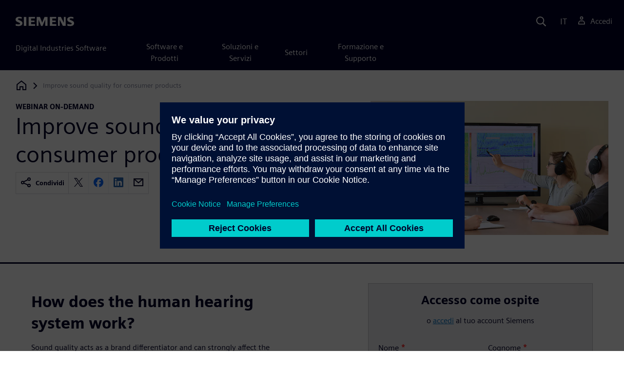

--- FILE ---
content_type: text/html
request_url: https://webinars.sw.siemens.com/it-IT/how-to-improve-sound-quality-for-consumer-products/
body_size: 5782
content:
<!doctype html>
<html lang="en">
    <head>
        
        
        

        
        

        
        <link rel="preconnect" href="https://static.sw.cdn.siemens.com" /><link rel="dns-prefetch" href="https://static.sw.cdn.siemens.com" /><link rel="preconnect" href="https://images.sw.cdn.siemens.com/" /><link rel="dns-prefetch" href="https://images.sw.cdn.siemens.com/" /><link rel="icon" type="image/svg+xml" href="/img/favicon.svg" /><link rel="alternate icon" href="/img/favicon.ico" /><link rel="stylesheet" href="/styles.css" /><link rel="canonical" href="https://webinars.sw.siemens.com/en-US/how-to-improve-sound-quality-for-consumer-products/" /><link rel="alternate" href="https://webinars.sw.siemens.com/en-US/how-to-improve-sound-quality-for-consumer-products/" hreflang="en" /><link rel="alternate" href="https://webinars.sw.siemens.com/zh-CN/how-to-improve-sound-quality-for-consumer-products/" hreflang="zh" /><link rel="alternate" href="https://webinars.sw.siemens.com/cs-CZ/how-to-improve-sound-quality-for-consumer-products/" hreflang="cs" /><link rel="alternate" href="https://webinars.sw.siemens.com/fr-FR/how-to-improve-sound-quality-for-consumer-products/" hreflang="fr" /><link rel="alternate" href="https://webinars.sw.siemens.com/de-DE/how-to-improve-sound-quality-for-consumer-products/" hreflang="de" /><link rel="alternate" href="https://webinars.sw.siemens.com/it-IT/how-to-improve-sound-quality-for-consumer-products/" hreflang="it" /><link rel="alternate" href="https://webinars.sw.siemens.com/ja-JP/how-to-improve-sound-quality-for-consumer-products/" hreflang="ja" /><link rel="alternate" href="https://webinars.sw.siemens.com/ko-KR/how-to-improve-sound-quality-for-consumer-products/" hreflang="ko" /><link rel="alternate" href="https://webinars.sw.siemens.com/pl-PL/how-to-improve-sound-quality-for-consumer-products/" hreflang="pl" /><link rel="alternate" href="https://webinars.sw.siemens.com/pt-BR/how-to-improve-sound-quality-for-consumer-products/" hreflang="pt" /><link rel="alternate" href="https://webinars.sw.siemens.com/es-ES/how-to-improve-sound-quality-for-consumer-products/" hreflang="es" /><link rel="alternate" href="https://webinars.sw.siemens.com/zh-TW/how-to-improve-sound-quality-for-consumer-products/" hreflang="zh" /><link rel="alternate" href="https://webinars.sw.siemens.com/en-US/how-to-improve-sound-quality-for-consumer-products/" hreflang="x-default" /><meta charSet="utf-8" /><meta http-equiv="x-ua-compatible" content="ie=edge" /><meta name="viewport" content="width=device-width, initial-scale=1, shrink-to-fit=no" /><meta name="description" content="Watch this on-demand webinar to gain insight into how to effectively measure sound quality."><meta property="og:type" content="website"><meta property="og:url" content="https://webinars.sw.siemens.com/it-IT/how-to-improve-sound-quality-for-consumer-products/"><meta property="og:locale" content="it-IT"><meta property="og:title" content="Improve sound quality for consumer products "><meta property="og:description" content="Watch this on-demand webinar to gain insight into how to effectively measure sound quality."><meta property="og:site_name" content="Siemens Digital Industries Software"><meta property="og:image" content="//images.ctfassets.net/17si5cpawjzf/42ye0XpjkBGi3tIt7yuICO/31d579b12ab5c855ee677d3f84b1fc5a/CE-51811-Sound-quality-metrics-and-evaluation-800x450_tcm27-83663.jpg"><meta name="twitter:card" content="summary_large_image"><meta name="twitter:site" content="Siemens Digital Industries Software"><meta name="twitter:title" content="Improve sound quality for consumer products "><meta name="twitter:description" content="Watch this on-demand webinar to gain insight into how to effectively measure sound quality."><meta name="twitter:image" content="https://images.ctfassets.net/17si5cpawjzf/42ye0XpjkBGi3tIt7yuICO/31d579b12ab5c855ee677d3f84b1fc5a/CE-51811-Sound-quality-metrics-and-evaluation-800x450_tcm27-83663.jpg"><meta name="twitter:creator" content="@sw.siemens.com"><title>Improve sound quality for consumer products  | Siemens Software</title>

        <link rel="preload" href="/css/disw.css" as="style" type="text/css"/>
        <link rel="preload" href="https://static.sw.cdn.siemens.com/digitalexperiences/search/1.x/searchHeaderVital.css" as="style" type="text/css"/>
        <link rel="modulepreload" href="https://static.sw.cdn.siemens.com/disw/universal-components/1.x/web/index.js">
        <link rel="preload" href="https://static.sw.cdn.siemens.com/disw/disw-utils/1.x/disw-utils.min.js" as="script" type="text/javascript"/>

        <link rel="stylesheet" type="text/css" href="/css/disw.css"/>
        <link rel='stylesheet' type="text/css" href='https://static.sw.cdn.siemens.com/digitalexperiences/search/1.x/searchHeaderVital.css'/>
            <script>
                window.parseQueryString = function() {
                    if (window.location && window.location.search) {
                        return window.location.search
                        .slice(1)
                        .split('&')
                        .reduce((acc, pair) => {
                            const [key, value] = pair.split('=');
                            if (key) {
                            acc[decodeURIComponent(key)] = value ? decodeURIComponent(value) : '';
                            }
                            return acc;
                        }, {});
                    }
                    return {};
                }
                const segmentPayload = {"resource_name":"Improve sound quality for consumer products","resource_type":"On-Demand Webinar","category":"On-Demand Webinar","label":"Improve sound quality for consumer products ","org":"Product","resource_id":"7o2xtTaM1xw2XxBP6pbugg","language":"it-IT"};
                const queryParams = window.parseQueryString();
                if (queryParams.spi) {
                    try {
                        segmentPayload.sap_payer_id = parseInt(queryParams.spi)
                    } catch(error) {
                        console.error(error);
                    }
                }
            </script>
        

        <script src="https://static.sw.cdn.siemens.com/disw/disw-utils/1.x/disw-utils.min.js"></script>

        <script>
            window
                .disw
                .init({
                    account: {
                        authEnv: "prod"
                    },
                    locales: "en-US,zh-CN,cs-CZ,fr-FR,de-DE,it-IT,ja-JP,ko-KR,pl-PL,pt-BR,es-ES,zh-TW".split(","),
                     gtm: { gtmId: 'GTM-NLLSC63' }, 
                    
                    chat: { 
                        env: 'prod',
                        pageId: '7o2xtTaM1xw2XxBP6pbugg'
                    },
                    breadcrumbs: {
                        // whatever is in the pages array will be used by default and appended to the override context when it exists
                        pages: [{ label: "Improve sound quality for consumer products", url:"/" }], // url is not used for the last breadcrumb
                        env: "prod"
                    }
                });
        </script>
        <!-- Load the universal components module -->
        <script src="https://static.sw.cdn.siemens.com/disw/universal-components/1.x/web/index.js"></script>
        
        <script type="module">window.universalComponents.init(["disw-header-v2","disw-footer","disw-live-chat","disw-breadcrumbs","disw-local-nav"]);</script>
        
            <script>
                analytics.track("Resource Viewed", segmentPayload);
            </script>
        
    </head>
    <body id="body" class="flex-body "><div id='visionSprite'><script>const ajax = new XMLHttpRequest();ajax.open("GET", "https://static.sw.cdn.siemens.com/icons/icons-vision.svg?v=2", true);ajax.send();ajax.onload = function(e) {const div = document.createElement("div");div.innerHTML = ajax.responseText;document.body.insertBefore(div, document.body.childNodes[0]);}</script></div>
        <!-- Global Header and navigation -->
        
        
    <div class='headerContainer'>
      
    <disw-header-v2
      locales="true"
      account="true"
      cart="false"
      search="true"
      scroll="true"
      theme="dark"
      searchid="disw-header-search"
    ></disw-header-v2>
    
        <div
          class="disw-header-search
          disw-header-search-7
          disw-header-search-8
          disw-header-search-10"
          id="disw-header-search"
          data-locale='it-IT'
        ></div>
      
  
    </div>
  

        <div id="react-root"></div>
        
        
        
            <div class="flex-content p-y">
                <disw-local-nav id="disw-local-nav" env="prod"></disw-local-nav>
                
                    






<disw-breadcrumbs></disw-breadcrumbs>


    <div id="webinarHeadingComponent" class="webinarResource">
        
        
<style type="text/css">.webinarHeading .item-flex{display:flex;align-items:flex-start}.webinarHeading .item-flex .icon{margin-top:.3rem}</style>
<is-land on:visible><div class="webinarHeading container pt-3 pb-6 border-bottom border-3 border-blue-dark" data-reactroot=""><div class="row"><div class="col-md-6 col-xs-12"><div class="group-focus"><strong class="webinarTagLine text-kicker">Webinar on-demand</strong><h1>Improve sound quality for consumer products</h1></div><div><div class="socialCard d-inline-flex bg-white border-a border-1 border-grey-light" role="group"><h4 class="d-flex text-xs p-2 border-r border-1 border-grey-light m-0 text-700"><svg class="icon icon-normal share-icon" aria-hidden="true"><use href="#icon-share"></use></svg><span class="shareText">Condividi</span></h4><ul class="list-reset d-flex align-items-center line-height-1"><li><button id="social-twitter" aria-label="twitter" class="react-share__ShareButton p-2" style="background-color:transparent;border:none;padding:0;font:inherit;color:inherit;cursor:pointer"><svg class="icon icon-normal" aria-hidden="true"><use href="#icon-twitter"></use></svg></button></li><li class="border-1 border-l border-stone-lightest"><button id="social-facebook" aria-label="facebook" class="react-share__ShareButton p-2" style="background-color:transparent;border:none;padding:0;font:inherit;color:inherit;cursor:pointer"><svg class="icon icon-normal" aria-hidden="true"><use href="#icon-facebook"></use></svg></button></li><li class="border-1 border-l border-stone-lightest"><button id="social-linkedin" aria-label="linkedin" class="react-share__ShareButton p-2" style="background-color:transparent;border:none;padding:0;font:inherit;color:inherit;cursor:pointer"><svg class="icon icon-normal" aria-hidden="true"><use href="#icon-linkedin"></use></svg></button></li><li class="border-1 border-l border-stone-lightest"><button id="social-email" aria-label="email" class="react-share__ShareButton p-2" style="background-color:transparent;border:none;padding:0;font:inherit;color:inherit;cursor:pointer"><svg class="icon icon-normal" aria-hidden="true"><use href="#icon-email"></use></svg></button></li></ul></div></div></div><div class="col-md-1 hidden-sm-down"></div><div class="col-md-5 col-xs-12 mt-3 mt-md-0"><figure class="m-0"><a href="#form"><picture><img class="heroImage" src="https://images.sw.cdn.siemens.com/siemens-disw-assets/public/42ye0XpjkBGi3tIt7yuICO/en-US/CE-51811-Sound-quality-metrics-and-evaluation-800x450_tcm27-83663.jpg?auto=format,compress" alt="Improve sound quality for consumer products" loading="lazy"/></picture></a><figcaption class="text-sm text-grey-dark"></figcaption></figure></div></div></div><template data-island><script type="module" src="/lib/helpers/esm/index.module.js"></script><disw-hydrate component="WebinarHeading" props='{"title":"Improve sound quality for consumer products","resourceType":"On-Demand","heroImage":{"url":"https://images.sw.cdn.siemens.com/siemens-disw-assets/public/42ye0XpjkBGi3tIt7yuICO/en-US/CE-51811-Sound-quality-metrics-and-evaluation-800x450_tcm27-83663.jpg?auto=format,compress","alt":"Improve sound quality for consumer products","title":""},"description":"Sound quality is an important aspect of product design and development. Watch this webinar to learn how the human hearing system influences the way we perceive audio quality.","events":["2022-04-07T00:00-08:00"],"pageUrl":"https://webinars.sw.siemens.com/it-IT/how-to-improve-sound-quality-for-consumer-products/","emailBodyText":"I thought you might be interested in this On-Demand webinar ","resourceTypeText":"Webinar on-demand","shareText":"Condividi","locale":"it-IT"}' container=webinarHeadingComponent></disw-hydrate></template></is-land>
    </div>

    <div id="webinarBodyComponent" class="webinarBodyResource">
        
        
<style type="text/css">@media only screen and (min-width:48em){.webinarBody .first-md{order:-1}}.webinarBody .space-children>*+*{margin-top:1rem}.webinarBody #disw-fulfillment-form .container{max-width:100%;padding:0}.webinarBody #disw-fulfillment-form .container .col-lg-8{width:100%}.webinarBody #disw-fulfillment-form a.cursor-pointer{color:var(--link-color);text-decoration:underline}.webinarBody #disw-fulfillment-form a.cursor-pointer:hover{text-decoration:none}.webinarBody h3{line-height:1.2;font-weight:700}.webinarBody .box-msg-container{border:1px solid currentColor}.webinarBody .card{border-radius:0;margin-bottom:2rem}.webinarBody .card .card-block{padding:1.25rem 1.25rem}.webinarBody .card button{font-family:inherit}.webinarBody .card .btn-outline{background:0 0;border:1px solid currentColor;box-shadow:inset 0 0 0 1px currentColor!important;color:inherit;position:relative}.webinarBody .card .btn-timeslot.is-selected,.webinarBody .card .btn-timeslot.is-selected:focus,.webinarBody .card .btn-timeslot:hover{background-color:#fff}.webinarBody .card .btn-timeslot.is-selected,.webinarBody .card .btn-timeslot.is-selected:focus{outline:2px solid currentColor;transition:all 0s;outline-offset:1px;position:relative}.webinarBody .card .btn-timeslot-selected-icon{display:none;left:1rem;position:absolute}.webinarBody .card .btn-timeslot.is-selected .btn-timeslot-selected-icon{display:inline-flex}.webinarBody .card .circle{flex-direction:column;align-items:center;justify-content:center;padding:0;font-size:1rem;line-height:1;width:1.8rem;height:1.8rem;border-radius:50%}</style>
<is-land on:visible><div class="webinarBody container py-6 px-xl-7" data-reactroot=""><div class="row"><div class="col-md-1 hidden-sm-down"></div><div class="col-md-5 col-xs-12"></div><div class="col-md-6 col-xs-12 first-md mt-3 mt-md-0 space-children"><div class="webinarSummaryText"><p></p><h2>How does the human hearing system work?</h2><p>Sound quality acts as a brand differentiator and can strongly affect the consumers’ predilections preference towards one or the other product. Take the example of a car: while it should be durable and efficient, the sounds it makes often influence the buying decision. The same is true for a wide range of products, mainly in the consumer goods industry.</p><p>The challenge with sound quality analysis is that perceived sound quality is strongly related to the human hearing mechanism. The mechanism of the human auditory system differs from one of the most common acoustic test equipment, the microphone. A microphone can measure the sound pressure levels (SPL), but will not consider the subjective preference of a human brain. Acoustic engineers need to apply a process that addresses these aspects to improve their product’s sound design.</p><p>Understanding how the human hearing works is the first step towards implementing a sound quality evaluation process. A typical audio quality evaluation process starts with binaural acoustic measurements. The collected data is analyzed using objective and subjective evaluation techniques. It will help you design a strong, successful product with compelling acoustic signature.</p><h2>Learn the basics of psychoacoustics, fundamentals of sound quality and more in this webinar</h2><ul><li>Why sound quality measurement is essential</li><li>Influence of the human auditory system on audio quality</li><li>What are the differences between a “class-one” microphone and our human ears</li><li>How different sensory phenomena affect the quality of sound</li></ul><p></p></div></div></div></div><template data-island><script type="module" src="/lib/helpers/esm/index.module.js"></script><disw-hydrate component="WebinarBody" props='{"summaryText":"<p><h2 >How does the human hearing system work?</h2><p>Sound quality acts as a brand differentiator and can strongly affect the consumers’ predilections preference towards one or the other product. Take the example of a car: while it should be durable and efficient, the sounds it makes often influence the buying decision. The same is true for a wide range of products, mainly in the consumer goods industry.</p><p>The challenge with sound quality analysis is that perceived sound quality is strongly related to the human hearing mechanism. The mechanism of the human auditory system differs from one of the most common acoustic test equipment, the microphone. A microphone can measure the sound pressure levels (SPL), but will not consider the subjective preference of a human brain. Acoustic engineers need to apply a process that addresses these aspects to improve their product’s sound design.</p><p>Understanding how the human hearing works is the first step towards implementing a sound quality evaluation process. A typical audio quality evaluation process starts with binaural acoustic measurements. The collected data is analyzed using objective and subjective evaluation techniques. It will help you design a strong, successful product with compelling acoustic signature.</p><h2 >Learn the basics of psychoacoustics, fundamentals of sound quality and more in this webinar</h2><ul ><li>Why sound quality measurement is essential</li><li>Influence of the human auditory system on audio quality</li><li>What are the differences between a “class-one” microphone and our human ears</li><li>How different sensory phenomena affect the quality of sound</li></ul></p>","events":["2022-04-07T00:00-08:00"],"formData":[{"formConfig":{"iv":"0c62c88602d6bdd8ef48def416ba91c2","content":"[base64]"},"resourceId":"7o2xtTaM1xw2XxBP6pbugg","env":"prod","locale":"it-IT"}],"resourceType":"On-Demand","chooseWebinarTimeSlotText":"Scegli la fascia oraria del webinar","onDemandComingSoonText":"Video on-demand in arrivo"}' container=webinarBodyComponent></disw-hydrate></template></is-land>
    </div>







<script src="https://static.sw.cdn.siemens.com/digitalexperiences/utility/1.x/vendor.min.js" defer></script><script type="module" src="/js/is-land.js"></script><script src="https://static.sw.cdn.siemens.com/digitalexperiences/search/1.x/searchbox.load.js" defer></script><script>
        function breadCrumbContext() {
            const breadCrumbContextInputData = {
                'page': '7o2xtTaM1xw2XxBP6pbugg',
                'site': 'webinars',
                'locale': 'it-IT'
            }

            // make call to addContextToLinks for passing breadcrumb context. 
            if (typeof disw !== 'undefined' && disw.context && disw.context.addContextToLinks) {
                disw.context.addContextToLinks(breadCrumbContextInputData, 'bc');
            }
        }
        
        function domObserverCallback(mutations) {  
            mutations.forEach(function(mutation) {
                if ((mutation.type === 'childList' && mutation.addedNodes.length != 0) || (mutation.type === 'characterData')) {
                    breadCrumbContext();
                }
            });
        }
 
        const observer = new MutationObserver(domObserverCallback);

        let options = {
            childList: true,
            attributes: true,
            characterData: true,
            subtree: true,
            attributeOldValue: true,
            characterDataOldValue: true
        };

        observer.observe(document, options)

        breadCrumbContext();
  </script><script type="module" src="/siteScripts/analyticsEventBinder.js"></script>
                
            </div>
        

        
        
            <disw-footer slug="global-footer" theme="dark"></disw-footer>
        

        
        <disw-live-chat /></body>
    
      <script>
        const trackShare = (payload, medium, source) => {
            payload.share_url = window.location.href;
            payload.share_medium  = medium;

            if (source) {
                payload.share_source = source; 
            } else {
                if (payload.share_source) {
                    delete payload.share_source; // since using same payload for tracks, need to delete old source if present from prior social media click
                }
            }
            analytics.track('Resource Shared', payload);
        };

        window.addEventListener('load', () => {
            // checking for elements to be present on DOM
            const isElementLoaded = async selector => {
                while ( document.querySelector(selector) === null) {
                    await new Promise(resolve => requestAnimationFrame(resolve));
                }
                return document.querySelector(selector);
            };

            const twitterDom = document.querySelector('#social-twitter');
            const facebookDom = document.querySelector('#social-facebook');
            const linkedinDom = document.querySelector('#social-linkedin');
            const emailDom = document.querySelector('#social-email');
            twitterDom && twitterDom.addEventListener('click', function (event) {
                trackShare(segmentPayload, 'Social', 'Twitter');
            });
            facebookDom && facebookDom.addEventListener('click', function (event) {
                trackShare(segmentPayload, 'Social', 'Facebook');
            });
            linkedinDom && linkedinDom.addEventListener('click', function (event) {
                trackShare(segmentPayload, 'Social', 'LinkedIn');
            });
            emailDom && emailDom.addEventListener('click', function (event) {
                trackShare(segmentPayload, 'Email', null);
            });
        });
      </script>
    
</html>
